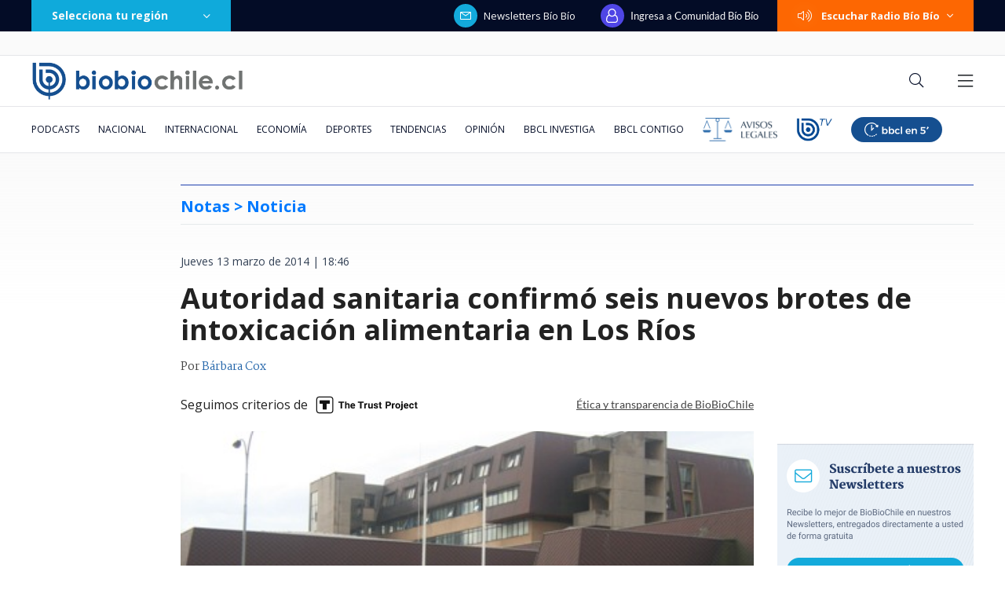

--- FILE ---
content_type: text/html; charset=utf-8
request_url: https://realtime.bbcl.cl/hit/?t=1769107166883&url=https%3A%2F%2Fwww.biobiochile.cl%2Fnoticias%2F2014%2F03%2F13%2Fautoridad-sanitaria-confirmo-seis-nuevos-brotes-de-intoxicacion-alimentaria-en-los-rios.shtml&property=01G1KMVDSGMWCR31GWZX0VBJBY&referrer=
body_size: -15
content:
01KFKG271APSEGC42WY9B6CZC4.hzP0vySq9YVz5VcqnKVMgLl3R4Vl9hmSysKC8/toaCc=

--- FILE ---
content_type: text/html; charset=utf-8
request_url: https://www.google.com/recaptcha/api2/aframe
body_size: 266
content:
<!DOCTYPE HTML><html><head><meta http-equiv="content-type" content="text/html; charset=UTF-8"></head><body><script nonce="vgwoGUXQDGi_ErN2_dmy0w">/** Anti-fraud and anti-abuse applications only. See google.com/recaptcha */ try{var clients={'sodar':'https://pagead2.googlesyndication.com/pagead/sodar?'};window.addEventListener("message",function(a){try{if(a.source===window.parent){var b=JSON.parse(a.data);var c=clients[b['id']];if(c){var d=document.createElement('img');d.src=c+b['params']+'&rc='+(localStorage.getItem("rc::a")?sessionStorage.getItem("rc::b"):"");window.document.body.appendChild(d);sessionStorage.setItem("rc::e",parseInt(sessionStorage.getItem("rc::e")||0)+1);localStorage.setItem("rc::h",'1769107184740');}}}catch(b){}});window.parent.postMessage("_grecaptcha_ready", "*");}catch(b){}</script></body></html>

--- FILE ---
content_type: application/javascript
request_url: https://www.biobiochile.cl/static/realtime/realtime-general.js?t=1769107179732&callback=BBCL_Realtime
body_size: 1089
content:
/*2026-01-22 18:39:06*/ BBCL_Realtime([{"id":6707460,"titulo":"Aprueban nueva extensi\u00f3n de vigencia de  licencias de conducir: revisa quienes optan a la pr\u00f3rroga","url":"https:\/\/www.biobiochile.cl\/noticias\/servicios\/toma-nota\/2026\/01\/22\/aprueban-nueva-extension-de-vigencia-de-licencias-de-conducir-revisa-quienes-optan-a-la-prorroga.shtml","imagen":"2026\/01\/licencia-de-conducir.png","video_rudo_destacado":"","categoria":"general","en_vivo":false,"visitas":241},{"id":6707939,"titulo":"\"Soy homosexual, casado con un hombre\": Nacho Guti\u00e9rrez defiende fe de la futura ministra de la Mujer","url":"https:\/\/www.biobiochile.cl\/noticias\/espectaculos-y-tv\/tv\/2026\/01\/22\/soy-homosexual-casado-con-un-hombre-nacho-gutierrez-defiende-fe-de-la-futura-ministra-de-la-mujer.shtml","imagen":"2026\/01\/image-2026-01-22t143112-249.png","video_rudo_destacado":"","categoria":"general","en_vivo":false,"visitas":237},{"id":6708111,"titulo":"Tensi\u00f3n en el Mediterr\u00e1neo: Francia intercepta un petrolero procedente de Rusia","url":"https:\/\/www.biobiochile.cl\/noticias\/internacional\/europa\/2026\/01\/22\/tension-en-el-mediterraneo-francia-intercepta-un-petrolero-procedente-de-rusia.shtml","imagen":"2026\/01\/francia-intercepta-petrolero-ruso.jpg","video_rudo_destacado":"","categoria":"nacional","en_vivo":false,"visitas":207},{"id":6708061,"titulo":"Charpentier responde cr\u00edtica de Boric por video en zona de incendio: \"Que se dediquen a hacer la pega\"","url":"https:\/\/www.biobiochile.cl\/noticias\/nacional\/chile\/2026\/01\/22\/charpentier-responde-critica-de-boric-por-video-en-zona-de-incendio-que-se-dediquen-a-hacer-la-pega.shtml","imagen":"2026\/01\/charpentier-responde-critica-de-boric-por-video-en-zona-de-incendio-que-se-dediquen-a-hacer-la-pega.png","video_rudo_destacado":"","categoria":"nacional","en_vivo":false,"visitas":190},{"id":6705409,"titulo":"Qui\u00e9nes son los ministros del gabinete de Jos\u00e9 Antonio Kast: revisa aqu\u00ed su perfil y trayectoria","url":"https:\/\/www.biobiochile.cl\/noticias\/bbcl-explica\/bbcl-explica-notas\/2026\/01\/20\/quienes-son-los-ministros-del-gabinete-de-jose-antonio-kast-revisa-aqui-su-perfil-y-trayectoria.shtml","imagen":"2026\/01\/a_uno_1714093.jpg","video_rudo_destacado":"","categoria":"general","en_vivo":false,"visitas":185},{"id":6707718,"titulo":"Kast afina lista de subsecretarios en medio de \"preocupaci\u00f3n\" de partidos: Silva y Pav\u00e9z lideran lista","url":"https:\/\/www.biobiochile.cl\/noticias\/nacional\/chile\/2026\/01\/22\/kast-afina-lista-de-subsecretarios-en-medio-de-preocupacion-de-partidos-silva-y-pavez-lideran-lista.shtml","imagen":"2026\/01\/kast-subsecretarios.jpg","video_rudo_destacado":"","categoria":"nacional","en_vivo":false,"visitas":181},{"id":6706713,"titulo":"Tras aprobaci\u00f3n del reajuste: los 2 bonos pendientes que recibir\u00e1n los funcionarios p\u00fablicos en enero","url":"https:\/\/www.biobiochile.cl\/noticias\/servicios\/beneficios\/2026\/01\/21\/tras-aprobacion-del-reajuste-los-2-bonos-pendientes-que-recibiran-los-funcionarios-publicos-en-enero.shtml","imagen":"2026\/01\/bono-de-vacaciones-aguinaldo-navidad.png","video_rudo_destacado":"","categoria":"general","en_vivo":false,"visitas":158},{"id":6708030,"titulo":"Combatir fuego con fuego; sugerencia de experto que descoloc\u00f3 a Monse \u00c1lvarez: \"Cien a\u00f1os se ha usado\"","url":"https:\/\/www.biobiochile.cl\/noticias\/sociedad\/curiosidades\/2026\/01\/22\/combatir-fuego-con-fuego-contrafuego-sugerencia-de-experto-que-descoloco-a-monse-alvarez-cien-anos-se-ha-usado.shtml","imagen":"2026\/01\/tecnica-contrafuego.jpg","video_rudo_destacado":"","categoria":"general","en_vivo":false,"visitas":127},{"id":6707401,"titulo":"\"Habr\u00e1 que buscar responsabilidades\": Kast y no autorizaci\u00f3n de quemas en B\u00edo B\u00edo previo a cat\u00e1strofe","url":"https:\/\/www.biobiochile.cl\/noticias\/nacional\/region-del-bio-bio\/2026\/01\/22\/habra-que-buscar-responsabilidades-kast-y-no-autorizacion-de-quemas-en-bio-bio-previo-a-catastrofe.shtml","imagen":"2026\/01\/a-1-por-kast-y-no-autorizacion-de-quemas-en-bio-bio-previo-a-catastrofe.png","video_rudo_destacado":"","categoria":"nacional","en_vivo":false,"visitas":99},{"id":6707765,"titulo":"Naya F\u00e1cil tuvo tenso encontr\u00f3n en vivo con Alcalde de Penco por entrega de donaciones: \"\u00a1Me echaron!\"","url":"https:\/\/www.biobiochile.cl\/noticias\/espectaculos-y-tv\/notas-espectaculos-tv\/2026\/01\/22\/naya-facil-tuvo-tenso-encontron-en-vivo-con-alcalde-de-penco-por-entrega-de-donaciones-me-echaron.shtml","imagen":"2026\/01\/naya-2.png","video_rudo_destacado":"","categoria":"general","en_vivo":false,"visitas":94}])

--- FILE ---
content_type: application/javascript; charset=utf-8
request_url: https://fundingchoicesmessages.google.com/f/AGSKWxW1vIzjq_yhyZ-19DNtT-dMpHW5a2M_7u8gP-CihEActX-D8iQiO4ZHRhYnxJQ8dVNcbxwJY8Rl4fduxJ-jYcZJ6rr5s-1bjlTNFKsCigZG6i7bvqCgeU4YuLX_zw1H39FnOMXwzOi7I9g75ooKzG4PbbMAD0ZYA4njKnzCnteroutQy9nUdmBTKLCB/_/yieldmo-/googleafvadrenderer./ad-indicator-_adnetwork./horizontal_advert_
body_size: -1289
content:
window['ae608e8d-e4a0-4c00-b7c6-52a621080ede'] = true;